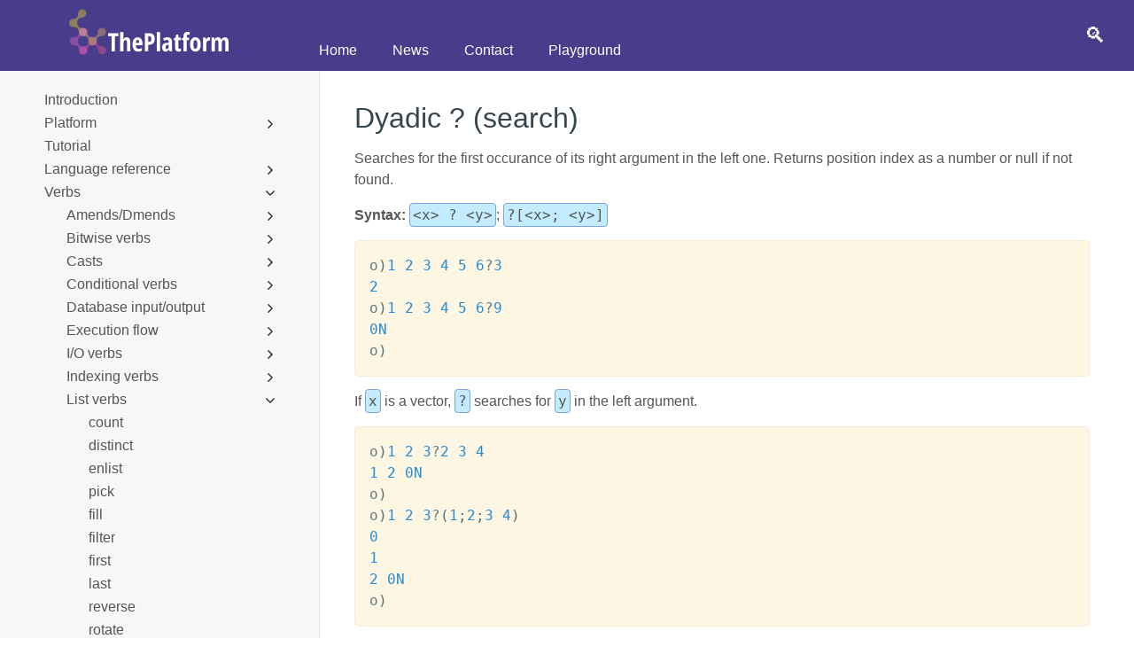

--- FILE ---
content_type: text/html; charset=UTF-8
request_url: https://theplatform.technology/verbs/list/search.html
body_size: 3838
content:
<!doctype html>
<html>
<head>
<meta name="description" content="The Platform is a multithreaded, high-performant environment to process, store, and analyze both real-time and historical data."><link rel="stylesheet" href="/styles.css"><link rel="stylesheet" href="/prism.css"><script src="/scripts.js"></script><script src="/prism.js"></script><script src="/fontawesome.js"></script><title>verbs/list/search</title>
</head>
<body>
<div id="mainContainer"><div id="contentHeader"><div><img id="logo" src="/logo.png"></div><ul id="navigationBar"><li><a href="/index.html">Home</a></li><li><a href="">News</a></li><li><a href="/contacts.html">Contact</a></li><li><a href="/webrepl.htm">Playground</a></li></ul><div id="searchWrapper"><div id="searchField"><input type="text"/></div><b>&#x1F50D;</b></div></div><div id="rootWrapper"><div id="indexContainer"><div id="accordion-menu"><ul><li><a href="/index.html">Introduction</a></li><li><a href="/nolink.html">Platform</a><ul><li><a href="/platform/platform.html">General</a></li><li><a href="/platform/install.html">Installation</a></li><li><a href="/platform/usage.html">Usage</a></ul></li><li><a href="/tutorial.html">Tutorial</a></li><li><a href="/nolink.html">Language reference</a><ul><li><a href="/reference/overview.html">Overview</a></li><li><a href="/nolink.html">Types</a><ul><li><a href="/reference/types/types.html">Overview</a></li><li><a href="/nolink.html">Scalars</a><ul><li><a href="/reference/types/scalars/scalars.html">Overview</a></li><li><a href="/reference/types/scalars/guids.html">GUIDs</a></li><li><a href="/reference/types/scalars/symbols.html">Symbols</a></li><li><a href="/reference/types/scalars/time.html">Temporal types</a></ul></li><li><a href="/reference/types/vectors.html">Vectors</a></li><li><a href="/reference/types/strings.html">Strings</a></li><li><a href="/reference/types/dicts.html">Dictionaries</a></li><li><a href="/nolink.html">Tables</a><ul><li><a href="/reference/types/tables/creation.html">Creation</a></li><li><a href="/reference/types/tables/indexing.html">Indexing</a></li><li><a href="/reference/types/tables/meta.html">Meta information</a></li><li><a href="/reference/types/tables/arithmetic.html">Arithmetics</a></li><li><a href="/reference/types/tables/modification.html">Modification</a></li><li><a href="/reference/types/tables/inserts.html">Inserts</a></li><li><a href="/reference/types/tables/ondisk.html">On disk</a></ul></li><li><a href="/reference/types/ptables.html">Partitioned tables</a></li><li><a href="/reference/types/signals.html">Signals</a></li><li><a href="/nolink.html">Reagents</a><ul><li><a href="/reference/types/reagents/overview.html">Overview</a></li><li><a href="/reference/types/reagents/async.html">Async</a></li><li><a href="/reference/types/reagents/sync.html">Sync</a></li><li><a href="/reference/types/reagents/bus.html">Bus</a></li><li><a href="/reference/types/reagents/deq.html">Deq</a></li><li><a href="/reference/types/reagents/file.html">File</a></li><li><a href="/reference/types/reagents/listener.html">Listener</a></li><li><a href="/reference/types/reagents/tcp.html">Tcp</a></li><li><a href="/reference/types/reagents/ipc.html">Ipc</a></li><li><a href="/reference/types/reagents/tls.html">Tls</a></li><li><a href="/reference/types/reagents/udp.html">Udp</a></li><li><a href="/reference/types/reagents/ws.html">Ws</a></li><li><a href="/reference/types/reagents/log.html">Log</a></li><li><a href="/reference/types/reagents/timer.html">Timer</a></li><li><a href="/reference/types/reagents/tty.html">Tty</a></li><li><a href="/reference/types/reagents/state.html">State</a></li><li><a href="/reference/types/reagents/null.html">Null</a></li><li><a href="/reference/types/reagents/kdblistener.html">Kdblistener</a></li><li><a href="/reference/types/reagents/kdb.html">Kdb</a></ul></li></ul></li><li><a href="/reference/attr.html">Attributes</a></li><li><a href="/reference/patterns.html">Pattern matching</a></li><li><a href="/reference/lambda.html">Lambdas</a></li><li><a href="/reference/shadow.html">Shadow</a></li><li><a href="/nolink.html">Assign</a><ul><li><a href="/reference/assign/assign0.html">Assign 0</a></li><li><a href="/reference/assign/assign1.html">Assign 1</a></ul></li><li><a href="/reference/destructuring.html">Destructuring</a></ul></li><li><a href="/nolink.html">Verbs</a><ul><li><a href="/nolink.html">Amends/Dmends</a><ul><li><a href="/verbs/amendsdmends/tramend.html">Triadic @ (amend)</a></li><li><a href="/verbs/amendsdmends/trdmend.html">Triadic . (dmend)</a></li><li><a href="/verbs/amendsdmends/tetramend.html">Tetradic @ (amend)</a></li><li><a href="/verbs/amendsdmends/tetrdmend.html">Tetradic . (dmend)</a></ul></li><li><a href="/nolink.html">Bitwise verbs</a><ul><li><a href="/verbs/bitwise/band.html">band</a></li><li><a href="/verbs/bitwise/bnot.html">bnot</a></li><li><a href="/verbs/bitwise/bor.html">bor</a></li><li><a href="/verbs/bitwise/bxor.html">bxor</a></ul></li><li><a href="/nolink.html">Casts</a><ul><li><a href="/verbs/casts/cast.html">cast</a></li><li><a href="/verbs/casts/repr.html">repr</a></li><li><a href="/verbs/casts/flip.html">flip</a></li><li><a href="/verbs/casts/sv.html">sv</a></li><li><a href="/verbs/casts/vs.html">vs</a></li><li><a href="/verbs/casts/serde.html">serialization</a></li><li><a href="/verbs/casts/compress.html">compression</a></ul></li><li><a href="/nolink.html">Conditional verbs</a><ul><li><a href="/verbs/conditional/cond.html">$ (cond)</a></li><li><a href="/verbs/conditional/vcond.html">? (vector conditional)</a></li><li><a href="/verbs/conditional/andcond.html">& (and-cond)</a></li><li><a href="/verbs/conditional/orcond.html">| (or-cond)</a></ul></li><li><a href="/nolink.html">Database input/output</a><ul><li><a href="/verbs/databaseio/readingwriting.html">Reading/writing concept</a></li><li><a href="/verbs/databaseio/projecting.html">Projecting files concept</a></ul></li><li><a href="/nolink.html">Execution flow</a><ul><li><a href="/verbs/concurrency/load.html">load</a></li><li><a href="/verbs/concurrency/defn.html">defn</a></li><li><a href="/verbs/concurrency/eval.html">eval</a></li><li><a href="/verbs/concurrency/reagent.html">reagent</a></li><li><a href="/verbs/concurrency/react.html">react</a></li><li><a href="/verbs/concurrency/spawn.html">spawn</a></li><li><a href="/verbs/concurrency/top.html">top</a></li><li><a href="/verbs/concurrency/get.html">get</a></li><li><a href="/verbs/concurrency/close.html">close</a></li><li><a href="/verbs/concurrency/sleep.html">sleep</a></li><li><a href="/verbs/concurrency/yield.html">yield</a></li><li><a href="/verbs/concurrency/return.html">return</a></li><li><a href="/verbs/concurrency/exit.html">exit</a></li><li><a href="/verbs/concurrency/kill.html">kill</a></li><li><a href="/verbs/concurrency/panic.html">panic</a></ul></li><li><a href="/nolink.html">I/O verbs</a><ul><li><a href="/verbs/file/set.html">set</a></li><li><a href="/verbs/file/get.html">get</a></li><li><a href="/verbs/file/write.html">write</a></li><li><a href="/verbs/file/read.html">read</a></li><li><a href="/verbs/file/readln.html">readln</a></li><li><a href="/verbs/file/print.html">print</a></li><li><a href="/verbs/file/println.html">println</a></li><li><a href="/verbs/file/show.html">show</a></li><li><a href="/verbs/file/display.html">0N! (display)</a></ul></li><li><a href="/nolink.html">Indexing verbs</a><ul><li><a href="/verbs/indexing/at.html">@ (at)</a></li><li><a href="/verbs/indexing/dot.html">. (dot-apply)</a></ul></li><li><a href="/nolink.html">List verbs</a><ul><li><a href="/verbs/list/count.html">count</a></li><li><a href="/verbs/list/distinct.html">distinct</a></li><li><a href="/verbs/list/enlist.html">enlist</a></li><li><a href="/verbs/list/pick.html">pick</a></li><li><a href="/verbs/list/fill.html">fill</a></li><li><a href="/verbs/list/filter.html">filter</a></li><li><a href="/verbs/list/first.html">first</a></li><li><a href="/verbs/list/last.html">last</a></li><li><a href="/verbs/list/reverse.html">reverse</a></li><li><a href="/verbs/list/rotate.html">rotate</a></li><li><a href="/verbs/list/shift.html">shift</a></li><li><a href="/verbs/list/take.html">take</a></li><li><a href="/verbs/list/drop.html">drop, cut</a></li><li><a href="/verbs/list/cut.html">.o.cut</a></li><li><a href="/verbs/list/search.html">?</a></li><li><a href="/verbs/list/til.html">! (til)</a></ul></li><li><a href="/nolink.html">Logical verbs</a><ul><li><a href="/verbs/logical/not.html">~ (not)</a></li><li><a href="/verbs/logical/ormax.html">| (or)</a></li><li><a href="/verbs/logical/andmin.html">& (and)</a></li><li><a href="/verbs/logical/where.html">& (where)</a></ul></li><li><a href="/nolink.html">Math verbs</a><ul><li><a href="/verbs/math/negate.html">- (negate)</a></li><li><a href="/verbs/math/monadicdivision.html">% (monadic division)</a></li><li><a href="/verbs/math/plus.html">+</a></li><li><a href="/verbs/math/minus.html">-</a></li><li><a href="/verbs/math/multiplication.html">*</a></li><li><a href="/verbs/math/division.html">% (division)</a></li><li><a href="/verbs/math/mod.html">mod (division remainder)</a></li><li><a href="/verbs/math/abs.html">abs (absolute value)</a></li><li><a href="/verbs/math/ceil.html">ceil</a></li><li><a href="/verbs/math/floor.html">floor</a></li><li><a href="/verbs/math/frac.html">frac</a></li><li><a href="/verbs/logical/andmin.html">& (min)</a></li><li><a href="/verbs/logical/ormax.html">| (max)</a></li><li><a href="/verbs/math/round.html">round</a></li><li><a href="/verbs/math/more.html">More math functions</a></ul></li><li><a href="/nolink.html">Relational verbs</a><ul><li><a href="/verbs/relational/less.html">&lt, &lt=</a></li><li><a href="/verbs/relational/greater.html">>, >=</a></li><li><a href="/verbs/relational/equal.html">= (equal)</a></li><li><a href="/verbs/relational/match.html">~ (match)</a></li><li><a href="/verbs/relational/notequal.html">&lt> (not equal)</a></li><li><a href="/verbs/relational/nullhandling.html">Null handling ^</a></ul></li><li><a href="/nolink.html">Set verbs</a><ul><li><a href="/verbs/set/intersection.html">Intersection</a></li><li><a href="/verbs/set/difference.html">Difference</a></li><li><a href="/verbs/set/union.html">Union</a></li><li><a href="/verbs/set/in.html">in (contains)</a></ul></li><li><a href="/nolink.html">String manipulation</a><ul><li><a href="/verbs/string/like.html">like</a></li><li><a href="/verbs/string/ss.html">ss (str search)</a></li><li><a href="/verbs/string/ssr.html">ssr (str search and replace)</a></li><li><a href="/verbs/string/parse.html">parse</a></li><li><a href="/verbs/string/format.html">format</a></li><li><a href="/verbs/string/lower.html">.o.lower</a></li><li><a href="/verbs/string/upper.html">.o.upper</a></ul></li><li><a href="/nolink.html">System</a><ul><li><a href="/verbs/system/argv.html">argv</a></li><li><a href="/verbs/system/getenv.html">getenv</a></li><li><a href="/verbs/system/setenv.html">setenv</a></li><li><a href="/verbs/system/system.html">system</a></li><li><a href="/verbs/system/os.html">os</a></ul></li><li><a href="/nolink.html">Type verbs</a><ul><li><a href="/verbs/type/attype.html">@ (internal type id)</a></li><li><a href="/verbs/type/type.html">type (typespec)</a></li><li><a href="/verbs/type/excl.html">! (internal type id)</a></li><li><a href="/verbs/type/typedesc.html">.o.typedesc</a></ul></li><li><a href="/nolink.html">Other verbs</a><ul><li><a href="/verbs/other/key.html">key</a></li><li><a href="/verbs/other/meta.html">meta</a></li><li><a href="/verbs/other/quote.html">quote</a></li><li><a href="/verbs/other/rc.html">rc (reference count)</a></li><li><a href="/verbs/other/mv.html">mv (move)</a></li><li><a href="/verbs/other/timestamp.html">timestamp</a></li><li><a href="/verbs/other/value.html">value</a></ul></li></ul></li><li><a href="/iterators.html">Iterators</a></li><li><a href="/nolink.html">Queries</a><ul><li><a href="/queries/select.html">SELECT</a></li><li><a href="/queries/where.html">WHERE</a></li><li><a href="/queries/distinct.html">DISTINCT</a></li><li><a href="/queries/group.html">GROUP</a></li><li><a href="/queries/limit.html">LIMIT</a></li><li><a href="/queries/order.html">ORDER</a></li><li><a href="/queries/join.html">JOIN</a></li><li><a href="/queries/union.html">UNION</a></li><li><a href="/queries/upsert.html">UPSERT</a></li><li><a href="/queries/update.html">UPDATE</a></li><li><a href="/queries/delete.html">DELETE</a></li><li><a href="/queries/sqllike.html">SQL-like syntax</a></li><li><a href="/queries/ptables.html">Ptables support</a></ul></li><li><a href="/parsers.html">Dynamic parsers</a></li><li><a href="/idioms.html">Language idioms</a></li><li><a href="/nolink.html">Standard library</a><ul><li><a href="/stdlib/overview.html">Overview</a></li><li><a href="/nolink.html">core.o</a><ul><li><a href="/stdlib/core/core.html">Core functions</a></li><li><a href="/stdlib/core/table.html">For tables</a></li><li><a href="/stdlib/core/ptable.html">For partition tables</a></ul></li><li><a href="/stdlib/htreq.html">htreq.o</a></li><li><a href="/stdlib/http.html">http.o</a></li><li><a href="/stdlib/json.html">json.o</a></li><li><a href="/stdlib/lit.html">lit.o</a></li><li><a href="/stdlib/markdown.html">markdown.o</a></li><li><a href="/stdlib/prolog.html">prolog.o</a></li><li><a href="/stdlib/repl.html">repl.o</a></li><li><a href="/stdlib/sql.html">sql.o</a></li><li><a href="/stdlib/urllib.html">urllib.o</a></li><li><a href="/stdlib/xml.html">xml.o</a></ul></li><li><a href="/nolink.html">Plugins</a><ul><li><a href="/plugins/overview.html">Overview</a></li><li><a href="/plugins/plugins.html">Customers plugins</a></li><li><a href="/plugins/crypto.html">Plugin crypto</a></li><li><a href="/plugins/ctrlc.html">Plugin ctrlc</a></li><li><a href="/plugins/fs.html">Plugin fs</a></li><li><a href="/plugins/kdb.html">Plugin kdb</a></li><li><a href="/plugins/serde.html">Plugin serde</a></ul></li><li><a href="/platformforpython.html">For Python developers</a></li><li><a href="/platformforkdb.html">For KDB+ developers</a></li><li><a href="/applicationexamples.html">Application examples</a></li><li><a href="/faq.html">FAQ</a></li></ul></li></ul><hr></hr><ul><li><a href="/contributors.html">Contributors</a></li><li><a href="/contacts.html">Contacts</a></li></ul></li></ul></div></div><div id="contentContainer"><div id="contentDocument"><h1>Dyadic ? (search)</h1><div><p>Searches for the first occurance of its right argument in the left one. Rеturns position index as a number or null if not found.</p></div><div><p><strong>Syntax:</strong> <code class="code-inline">&ltx> ? &lty></code>; <code class="code-inline">?[&ltx>; &lty>]</code></p></div><div><p><pre class="code"><code class="language-o">o)1 2 3 4 5 6?3
2
o)1 2 3 4 5 6?9
0N
o)
</code></pre></p></div><div><p>If <code class="code-inline">x</code> is a vector, <code class="code-inline">?</code> searches for <code class="code-inline">y</code> in the left argument.</p></div><div><p><pre class="code"><code class="language-o">o)1 2 3?2 3 4
1 2 0N
o)
o)1 2 3?(1;2;3 4)
0
1
2 0N
o)
</code></pre></p></div><div><p>If <code class="code-inline">x</code> is a list of lists and <code class="code-inline">y</code> is a simple list, <code class="code-inline">?</code> searches for <code class="code-inline">y</code> in items of <code class="code-inline">x</code>:</p></div><div><p><pre class="code"><code class="language-o">o)(1 2 3;(4 5 6))?4 5 6
1
o)
</code></pre></p></div><div class="see"><div><i class='fas fa-book'></i> <a href="/verbs/list/distinct.html">? (distinct)</a></div><div><i class='fas fa-book'></i> <a href="/verbs/conditional/vcond.html">? (vector conditional)</a></div><div><i class='fas fa-book'></i> <a href="/queries/select.html">Queries</a></div></div></div><div id="footer"><footer><p>Made with ️❤️ to O language</p><p>© 2025 ThePlatform</p></footer></div></div></div></div>
</body>
</html>

--- FILE ---
content_type: text/css
request_url: https://theplatform.technology/styles.css
body_size: 7484
content:
:root {
    --active-color: #4683d0;
    --index-width: 300px;
}

html, body {
    height: 100%;
    margin: 0;
    background-color: white;
    color: rgb(85, 85, 85);
    display: block;
    font-family: "Open Sans", sans-serif;
    font-size: 16px;
    font-weight: 400;
    line-height: 24px;
    margin-bottom: 0px;
    margin-left: 0px;
    margin-right: 0px;
    margin-top: 0px;
    text-align: left;
    text-size-adjust: 100%;
    -webkit-font-smoothing: antialiased;
    -webkit-tap-highlight-color: rgba(0, 0, 0, 0);
}

a {
    color: var(--active-color);
    text-decoration: none;
}

h1, h2, h3, h4, h5 {
    font-weight: 100;
    color: #36464e;
}

h2 {
    margin-top: 40px;
}

#mainContainer {
    height: 100%;
}

#contentHeader {
    font-family: "Open Sans", sans-serif;
    position: fixed;
    width: 100%;
    background-color: darkslateblue;
    display: flex;
    flex-direction: row;
    justify-content: space-between;
    height: 80px;
    align-items: center;
    z-index: 100;
}

#logo {
    margin-left: 60px;
    padding: 10px;
}

#navigationBar {
    display: table-cell;
    vertical-align: bottom;
    list-style-type: none;
    margin: 0;
    top: 45px;
    padding-left: 40px;
    position: fixed;
    left: var(--index-width);
}

ul#navigationBar a {
    color: white;
}

ul#navigationBar li {
    display: inline;
    padding: 20px;
}

#searchWrapper {
    display: flex;
    color: white;
    margin-right: 32px;
    align-items: center;
}

#searchWrapper b {
    user-select: none;
    /*transform: rotate(-45deg);*/
    display: block;
    font-size: 24px;
    font-weight: 100;
    cursor: pointer;
    margin-left: auto;
}

#searchWrapper b:hover {
    opacity: 0.7;
}

#searchField {
    outline: none;
    display: none;
    max-width: 200px;
    margin-left: auto;
    margin-right: 32px;
}

#searchField input {
    box-shadow: 0px 0px 5px 1px rgba(229, 229, 229, 0.5);
    padding: 0.325rem 0.625rem;
    font-size: 0.875rem;
    line-height: 1.5;
    border-radius: 0.2rem;
    display: block;
    font-weight: 400;
    color: #999999;
    background-color: #fff;
    background-clip: padding-box;
    border: 1px solid #e5e5e5;
    transition: border-color 0.35s ease-in-out;
    width: 100%;
    outline: none;
}

#searchField input:focus {
    border-color: var(--active-color);
    border-width: 1px;
}

#searchResults a {
    margin: 10px 0 10px 0;
    font-size: 18px;
    font-family: "Open Sans", sans-serif;
}

#rootWrapper {
    height: 100%;
    position: relative;
}

#indexContainer {
    border-right: 1px solid #e5e5e5;
    flex: 1;
    overflow-y: auto;
    position: fixed;
    padding: 0px 1.875rem !important;
    font-family: "Open Sans", sans-serif;
    background-color: #f5f7f9;
    padding: 0;
    margin: 0;
    display: flex;
    justify-content: space-between;
    flex-direction: column;
    left: 0px;
    width: var(--index-width);
    user-select: none;
    height: 100%;
}

#indexContainer h1 {
    color: lightgray;
    font-size: 24px;
}

#indexContainer ul {
    color: #555555;
    list-style-type: none;
    padding: .25rem .25rem .25rem .875rem;
    margin: 0px;
    text-decoration: none;
    align-items: center;
}

#indexContainer ul a {
    display: block;
    color: #555555;
    text-decoration: none;
}

#indexContainer a.active {
    color: var(--active-color) !important;
}

#indexContainer hr {
    height: 1px;
    border: none;
    color: #e5e5e5;
    background-color: #e5e5e5;
}

#contentContainer {
    height: 100%;
    width: auto;
    flex-grow: 3;
    padding: 0px;
    margin: 0px;
    padding: 100px 3.125rem 1.875rem 400px;
}

#content a {
    text-decoration: none;
    color: #4683d0;
}

#footer {
    color: #999999;
    padding-top: 20px;
    margin-top: 40px;
    margin-bottom: 40px;
    box-shadow: 0 -1px 0 lightgray;
}

.code-inline {
    border-radius: 0.25rem;
    display: inline;
    border-width: 1px;
    border-style: solid;
    padding: 3px;
    background: #C4ECFF;
    border-color: #7BA5DB;
}

.code {
    border-radius: 0.25rem;
    margin: 0 0 1rem 0;
    padding: 30px;
    border: 1px solid antiquewhite;
    background: white;
    color: gray;
    margin-bottom: 3rem;
}

.block {
    border-radius: 0.25rem;
    font-family: "Roboto";
    background-color: #f0f7fb;
    background-position: 9px 0px;
    background-repeat: no-repeat;
    border: 1px solid #e5e5e5;
    border-left: solid 4px #3498db;
    overflow: hidden;
    padding: 30px;
    margin-bottom: 3rem;
}

.note {
    border-radius: 0.25rem;
    font-family: "Arial";
    background-color: #e7f5ff;
    border: 1px solid #74c0fc;
    padding: 0;
    display: flex;
    align-items: center;
}

.note-pre {
    color: white;
    padding: 20px;
    background-color: #74c0fc;
}

.note-text {
    margin-left: 20px;
    color: black;
}

.warn {
    border-radius: 0.25rem;
    font-family: "Arial";
    background-color: moccasin;
    border: 1px solid darkorange;
    padding: 0;
    display: flex;
    align-items: center;
}

.warn-pre {
    color: white;
    padding: 20px;
    background-color: darkorange;
}

.warn-text {
    margin-left: 20px;
    color: black;
}

.crit {
    border-radius: 0.25rem;
    font-family: "Arial";
    background-color: lightpink;
    border: 1px solid lightcoral;
    padding: 0;
    display: flex;
    align-items: center;
}

.crit-pre {
    color: white;
    padding: 20px;
    background-color: lightcoral;
}

.crit-text {
    margin-left: 20px;
    color: black;
}

.see {
    font-family: "Arial";
    margin-top: 30px;
}

table {
    box-shadow: 0px 0px 15px 0px rgba(0, 0, 0, 0.05);
    border-radius: 0.25rem;
    border: 1px solid #e5e5e5;
    background: white;
    border-radius: 0.25rem;
    box-sizing: border-box;
    border-collapse: collapse;
    color: #000000;
    font-family: monospace;
}

table th {
    font-weight: 800;
}

table tr:nth-child(odd) {
    background-color: #fff
}

table tr:nth-child(even) {
    background-color: rgba(0, 0, 0, 0.05);
}

table th {
    padding: 1.25rem 1.875rem;
}

table td {
    padding: .2rem 1.875rem;
}

#accordion-menu ul {
    list-style: none;
    margin: 0;
    padding: 0;
}

#accordion-menu li.open>ul {
    display: block;
}

#accordion-menu li>ul {
    display: none;
    height: 0;
    overflow: hidden;
    transition: height 350ms ease-in-out;
    margin-left: 25px;
}

#accordion-menu ul.is-visible {
    display: block;
}

#accordion-menu li {
    position: relative;
    overflow: hidden;
    transition: all .1s ease;
    align-items: center;
}

#accordion-menu li:last-child {
    border: none;
}

#accordion-menu li::after {
    content: "";
    display: block;
    clear: both;
}

#accordion-menu li>a>svg {
    display: block;
    position: relative;
    fill: rgb(48, 48, 48);
    width: 10px;
    float: right;
    margin-top: 8px;
    transition: all .1s ease;
}

#accordion-menu li.open>a>svg {
    transform: rotate(0deg);
}

#accordion-menu li>a>svg {
    transform: rotate(-90deg);
}

#accordion-menu a {
    padding: 1px 20px;
    align-items: center;
    text-decoration: none;
}

#accordion-menu * {
    box-sizing: border-box;
}

a:active, a:focus {
    outline: 0;
    border: none;
    -moz-outline-style: none;
}

.notransition li>ul {
    -webkit-transition: none !important;
    -moz-transition: none !important;
    -o-transition: none !important;
    transition: none !important;
}

#accordion-menu {
    margin: 100px 0 20px 0;
    padding-bottom: 40px;
}

--- FILE ---
content_type: text/javascript; charset=UTF-8
request_url: https://theplatform.technology/prism.js
body_size: 19669
content:
var _self = "undefined" != typeof window ? window : "undefined" != typeof WorkerGlobalScope && self instanceof WorkerGlobalScope ? self : {}, Prism = function (u) { var c = /\blang(?:uage)?-([\w-]+)\b/i, n = 0, M = { manual: u.Prism && u.Prism.manual, disableWorkerMessageHandler: u.Prism && u.Prism.disableWorkerMessageHandler, util: { encode: function e(n) { return n instanceof W ? new W(n.type, e(n.content), n.alias) : Array.isArray(n) ? n.map(e) : n.replace(/&/g, "&amp;").replace(/</g, "&lt;").replace(/\u00a0/g, " ") }, type: function (e) { return Object.prototype.toString.call(e).slice(8, -1) }, objId: function (e) { return e.__id || Object.defineProperty(e, "__id", { value: ++n }), e.__id }, clone: function t(e, r) { var a, n; switch (r = r || {}, M.util.type(e)) { case "Object": if (n = M.util.objId(e), r[n]) return r[n]; for (var i in a = {}, r[n] = a, e) e.hasOwnProperty(i) && (a[i] = t(e[i], r)); return a; case "Array": return n = M.util.objId(e), r[n] ? r[n] : (a = [], r[n] = a, e.forEach(function (e, n) { a[n] = t(e, r) }), a); default: return e } }, getLanguage: function (e) { for (; e && !c.test(e.className);)e = e.parentElement; return e ? (e.className.match(c) || [, "none"])[1].toLowerCase() : "none" }, currentScript: function () { if ("undefined" == typeof document) return null; if ("currentScript" in document) return document.currentScript; try { throw new Error } catch (e) { var n = (/at [^(\r\n]*\((.*):.+:.+\)$/i.exec(e.stack) || [])[1]; if (n) { var t = document.getElementsByTagName("script"); for (var r in t) if (t[r].src == n) return t[r] } return null } }, isActive: function (e, n, t) { for (var r = "no-" + n; e;) { var a = e.classList; if (a.contains(n)) return !0; if (a.contains(r)) return !1; e = e.parentElement } return !!t } }, languages: { extend: function (e, n) { var t = M.util.clone(M.languages[e]); for (var r in n) t[r] = n[r]; return t }, insertBefore: function (t, e, n, r) { var a = (r = r || M.languages)[t], i = {}; for (var l in a) if (a.hasOwnProperty(l)) { if (l == e) for (var o in n) n.hasOwnProperty(o) && (i[o] = n[o]); n.hasOwnProperty(l) || (i[l] = a[l]) } var s = r[t]; return r[t] = i, M.languages.DFS(M.languages, function (e, n) { n === s && e != t && (this[e] = i) }), i }, DFS: function e(n, t, r, a) { a = a || {}; var i = M.util.objId; for (var l in n) if (n.hasOwnProperty(l)) { t.call(n, l, n[l], r || l); var o = n[l], s = M.util.type(o); "Object" !== s || a[i(o)] ? "Array" !== s || a[i(o)] || (a[i(o)] = !0, e(o, t, l, a)) : (a[i(o)] = !0, e(o, t, null, a)) } } }, plugins: {}, highlightAll: function (e, n) { M.highlightAllUnder(document, e, n) }, highlightAllUnder: function (e, n, t) { var r = { callback: t, container: e, selector: 'code[class*="language-"], [class*="language-"] code, code[class*="lang-"], [class*="lang-"] code' }; M.hooks.run("before-highlightall", r), r.elements = Array.prototype.slice.apply(r.container.querySelectorAll(r.selector)), M.hooks.run("before-all-elements-highlight", r); for (var a, i = 0; a = r.elements[i++];)M.highlightElement(a, !0 === n, r.callback) }, highlightElement: function (e, n, t) { var r = M.util.getLanguage(e), a = M.languages[r]; e.className = e.className.replace(c, "").replace(/\s+/g, " ") + " language-" + r; var i = e.parentElement; i && "pre" === i.nodeName.toLowerCase() && (i.className = i.className.replace(c, "").replace(/\s+/g, " ") + " language-" + r); var l = { element: e, language: r, grammar: a, code: e.textContent }; function o(e) { l.highlightedCode = e, M.hooks.run("before-insert", l), l.element.innerHTML = l.highlightedCode, M.hooks.run("after-highlight", l), M.hooks.run("complete", l), t && t.call(l.element) } if (M.hooks.run("before-sanity-check", l), !l.code) return M.hooks.run("complete", l), void (t && t.call(l.element)); if (M.hooks.run("before-highlight", l), l.grammar) if (n && u.Worker) { var s = new Worker(M.filename); s.onmessage = function (e) { o(e.data) }, s.postMessage(JSON.stringify({ language: l.language, code: l.code, immediateClose: !0 })) } else o(M.highlight(l.code, l.grammar, l.language)); else o(M.util.encode(l.code)) }, highlight: function (e, n, t) { var r = { code: e, grammar: n, language: t }; return M.hooks.run("before-tokenize", r), r.tokens = M.tokenize(r.code, r.grammar), M.hooks.run("after-tokenize", r), W.stringify(M.util.encode(r.tokens), r.language) }, tokenize: function (e, n) { var t = n.rest; if (t) { for (var r in t) n[r] = t[r]; delete n.rest } var a = new i; return I(a, a.head, e), function e(n, t, r, a, i, l) { for (var o in r) if (r.hasOwnProperty(o) && r[o]) { var s = r[o]; s = Array.isArray(s) ? s : [s]; for (var u = 0; u < s.length; ++u) { if (l && l.cause == o + "," + u) return; var c = s[u], g = c.inside, f = !!c.lookbehind, h = !!c.greedy, d = 0, v = c.alias; if (h && !c.pattern.global) { var p = c.pattern.toString().match(/[imsuy]*$/)[0]; c.pattern = RegExp(c.pattern.source, p + "g") } for (var m = c.pattern || c, y = a.next, k = i; y !== t.tail && !(l && k >= l.reach); k += y.value.length, y = y.next) { var b = y.value; if (t.length > n.length) return; if (!(b instanceof W)) { var x = 1; if (h && y != t.tail.prev) { m.lastIndex = k; var w = m.exec(n); if (!w) break; var A = w.index + (f && w[1] ? w[1].length : 0), P = w.index + w[0].length, S = k; for (S += y.value.length; S <= A;)y = y.next, S += y.value.length; if (S -= y.value.length, k = S, y.value instanceof W) continue; for (var E = y; E !== t.tail && (S < P || "string" == typeof E.value); E = E.next)x++, S += E.value.length; x--, b = n.slice(k, S), w.index -= k } else { m.lastIndex = 0; var w = m.exec(b) } if (w) { f && (d = w[1] ? w[1].length : 0); var A = w.index + d, O = w[0].slice(d), P = A + O.length, L = b.slice(0, A), N = b.slice(P), j = k + b.length; l && j > l.reach && (l.reach = j); var C = y.prev; L && (C = I(t, C, L), k += L.length), z(t, C, x); var _ = new W(o, g ? M.tokenize(O, g) : O, v, O); y = I(t, C, _), N && I(t, y, N), 1 < x && e(n, t, r, y.prev, k, { cause: o + "," + u, reach: j }) } } } } } }(e, a, n, a.head, 0), function (e) { var n = [], t = e.head.next; for (; t !== e.tail;)n.push(t.value), t = t.next; return n }(a) }, hooks: { all: {}, add: function (e, n) { var t = M.hooks.all; t[e] = t[e] || [], t[e].push(n) }, run: function (e, n) { var t = M.hooks.all[e]; if (t && t.length) for (var r, a = 0; r = t[a++];)r(n) } }, Token: W }; function W(e, n, t, r) { this.type = e, this.content = n, this.alias = t, this.length = 0 | (r || "").length } function i() { var e = { value: null, prev: null, next: null }, n = { value: null, prev: e, next: null }; e.next = n, this.head = e, this.tail = n, this.length = 0 } function I(e, n, t) { var r = n.next, a = { value: t, prev: n, next: r }; return n.next = a, r.prev = a, e.length++, a } function z(e, n, t) { for (var r = n.next, a = 0; a < t && r !== e.tail; a++)r = r.next; (n.next = r).prev = n, e.length -= a } if (u.Prism = M, W.stringify = function n(e, t) { if ("string" == typeof e) return e; if (Array.isArray(e)) { var r = ""; return e.forEach(function (e) { r += n(e, t) }), r } var a = { type: e.type, content: n(e.content, t), tag: "span", classes: ["token", e.type], attributes: {}, language: t }, i = e.alias; i && (Array.isArray(i) ? Array.prototype.push.apply(a.classes, i) : a.classes.push(i)), M.hooks.run("wrap", a); var l = ""; for (var o in a.attributes) l += " " + o + '="' + (a.attributes[o] || "").replace(/"/g, "&quot;") + '"'; return "<" + a.tag + ' class="' + a.classes.join(" ") + '"' + l + ">" + a.content + "</" + a.tag + ">" }, !u.document) return u.addEventListener && (M.disableWorkerMessageHandler || u.addEventListener("message", function (e) { var n = JSON.parse(e.data), t = n.language, r = n.code, a = n.immediateClose; u.postMessage(M.highlight(r, M.languages[t], t)), a && u.close() }, !1)), M; var e = M.util.currentScript(); function t() { M.manual || M.highlightAll() } if (e && (M.filename = e.src, e.hasAttribute("data-manual") && (M.manual = !0)), !M.manual) { var r = document.readyState; "loading" === r || "interactive" === r && e && e.defer ? document.addEventListener("DOMContentLoaded", t) : window.requestAnimationFrame ? window.requestAnimationFrame(t) : window.setTimeout(t, 16) } return M }(_self); "undefined" != typeof module && module.exports && (module.exports = Prism), "undefined" != typeof global && (global.Prism = Prism);
Prism.languages.clike = { comment: [{ pattern: /(^|[^\\])\/\*[\s\S]*?(?:\*\/|$)/, lookbehind: !0 }, { pattern: /(^|[^\\:])\/\/.*/, lookbehind: !0, greedy: !0 }], string: { pattern: /(["'])(?:\\(?:\r\n|[\s\S])|(?!\1)[^\\\r\n])*\1/, greedy: !0 }, "class-name": { pattern: /(\b(?:class|interface|extends|implements|trait|instanceof|new)\s+|\bcatch\s+\()[\w.\\]+/i, lookbehind: !0, inside: { punctuation: /[.\\]/ } }, keyword: /\b(?:if|else|while|do|for|return|in|instanceof|function|new|try|throw|catch|finally|null|break|continue)\b/, boolean: /\b(?:true|false)\b/, function: /\w+(?=\()/, number: /\b0x[\da-f]+\b|(?:\b\d+\.?\d*|\B\.\d+)(?:e[+-]?\d+)?/i, operator: /[<>]=?|[!=]=?=?|--?|\+\+?|&&?|\|\|?|[?*/~^%]/, punctuation: /[{}[\];(),.:]/ };
Prism.languages.javascript = Prism.languages.extend("clike", { "class-name": [Prism.languages.clike["class-name"], { pattern: /(^|[^$\w\xA0-\uFFFF])[_$A-Z\xA0-\uFFFF][$\w\xA0-\uFFFF]*(?=\.(?:prototype|constructor))/, lookbehind: !0 }], keyword: [{ pattern: /((?:^|})\s*)(?:catch|finally)\b/, lookbehind: !0 }, { pattern: /(^|[^.]|\.\.\.\s*)\b(?:as|async(?=\s*(?:function\b|\(|[$\w\xA0-\uFFFF]|$))|await|break|case|class|const|continue|debugger|default|delete|do|else|enum|export|extends|for|from|function|(?:get|set)(?=\s*[\[$\w\xA0-\uFFFF])|if|implements|import|in|instanceof|interface|let|new|null|of|package|private|protected|public|return|static|super|switch|this|throw|try|typeof|undefined|var|void|while|with|yield)\b/, lookbehind: !0 }], number: /\b(?:(?:0[xX](?:[\dA-Fa-f](?:_[\dA-Fa-f])?)+|0[bB](?:[01](?:_[01])?)+|0[oO](?:[0-7](?:_[0-7])?)+)n?|(?:\d(?:_\d)?)+n|NaN|Infinity)\b|(?:\b(?:\d(?:_\d)?)+\.?(?:\d(?:_\d)?)*|\B\.(?:\d(?:_\d)?)+)(?:[Ee][+-]?(?:\d(?:_\d)?)+)?/, function: /#?[_$a-zA-Z\xA0-\uFFFF][$\w\xA0-\uFFFF]*(?=\s*(?:\.\s*(?:apply|bind|call)\s*)?\()/, operator: /--|\+\+|\*\*=?|=>|&&=?|\|\|=?|[!=]==|<<=?|>>>?=?|[-+*/%&|^!=<>]=?|\.{3}|\?\?=?|\?\.?|[~:]/ }), Prism.languages.javascript["class-name"][0].pattern = /(\b(?:class|interface|extends|implements|instanceof|new)\s+)[\w.\\]+/, Prism.languages.insertBefore("javascript", "keyword", { regex: { pattern: /((?:^|[^$\w\xA0-\uFFFF."'\])\s]|\b(?:return|yield))\s*)\/(?:\[(?:[^\]\\\r\n]|\\.)*]|\\.|[^/\\\[\r\n])+\/[gimyus]{0,6}(?=(?:\s|\/\*(?:[^*]|\*(?!\/))*\*\/)*(?:$|[\r\n,.;:})\]]|\/\/))/, lookbehind: !0, greedy: !0, inside: { "regex-source": { pattern: /^(\/)[\s\S]+(?=\/[a-z]*$)/, lookbehind: !0, alias: "language-regex", inside: Prism.languages.regex }, "regex-flags": /[a-z]+$/, "regex-delimiter": /^\/|\/$/ } }, "function-variable": { pattern: /#?[_$a-zA-Z\xA0-\uFFFF][$\w\xA0-\uFFFF]*(?=\s*[=:]\s*(?:async\s*)?(?:\bfunction\b|(?:\((?:[^()]|\([^()]*\))*\)|[_$a-zA-Z\xA0-\uFFFF][$\w\xA0-\uFFFF]*)\s*=>))/, alias: "function" }, parameter: [{ pattern: /(function(?:\s+[_$A-Za-z\xA0-\uFFFF][$\w\xA0-\uFFFF]*)?\s*\(\s*)(?!\s)(?:[^()]|\([^()]*\))+?(?=\s*\))/, lookbehind: !0, inside: Prism.languages.javascript }, { pattern: /[_$a-z\xA0-\uFFFF][$\w\xA0-\uFFFF]*(?=\s*=>)/i, inside: Prism.languages.javascript }, { pattern: /(\(\s*)(?!\s)(?:[^()]|\([^()]*\))+?(?=\s*\)\s*=>)/, lookbehind: !0, inside: Prism.languages.javascript }, { pattern: /((?:\b|\s|^)(?!(?:as|async|await|break|case|catch|class|const|continue|debugger|default|delete|do|else|enum|export|extends|finally|for|from|function|get|if|implements|import|in|instanceof|interface|let|new|null|of|package|private|protected|public|return|set|static|super|switch|this|throw|try|typeof|undefined|var|void|while|with|yield)(?![$\w\xA0-\uFFFF]))(?:[_$A-Za-z\xA0-\uFFFF][$\w\xA0-\uFFFF]*\s*)\(\s*|\]\s*\(\s*)(?!\s)(?:[^()]|\([^()]*\))+?(?=\s*\)\s*\{)/, lookbehind: !0, inside: Prism.languages.javascript }], constant: /\b[A-Z](?:[A-Z_]|\dx?)*\b/ }), Prism.languages.insertBefore("javascript", "string", { "template-string": { pattern: /`(?:\\[\s\S]|\${(?:[^{}]|{(?:[^{}]|{[^}]*})*})+}|(?!\${)[^\\`])*`/, greedy: !0, inside: { "template-punctuation": { pattern: /^`|`$/, alias: "string" }, interpolation: { pattern: /((?:^|[^\\])(?:\\{2})*)\${(?:[^{}]|{(?:[^{}]|{[^}]*})*})+}/, lookbehind: !0, inside: { "interpolation-punctuation": { pattern: /^\${|}$/, alias: "punctuation" }, rest: Prism.languages.javascript } }, string: /[\s\S]+/ } } }), Prism.languages.markup && Prism.languages.markup.tag.addInlined("script", "javascript"), Prism.languages.js = Prism.languages.javascript;
Prism.languages.prolog = { comment: [/%.+/, /\/\*[\s\S]*?\*\//], string: { pattern: /(["'])(?:\1\1|\\(?:\r\n|[\s\S])|(?!\1)[^\\\r\n])*\1/, greedy: !0 }, builtin: /\b(?:fx|fy|xf[xy]?|yfx?)\b/, variable: /\b[A-Z_]\w*/, function: /\b[a-z]\w*(?:(?=\()|\/\d+)/, number: /\b\d+\.?\d*/, operator: /[:\\=><\-?*@\/;+^|!$.]+|\b(?:is|mod|not|xor)\b/, punctuation: /[(){}\[\],]/ };
Prism.languages.python = { comment: { pattern: /(^|[^\\])#.*/, lookbehind: !0 }, "string-interpolation": { pattern: /(?:f|rf|fr)(?:("""|''')[\s\S]*?\1|("|')(?:\\.|(?!\2)[^\\\r\n])*\2)/i, greedy: !0, inside: { interpolation: { pattern: /((?:^|[^{])(?:{{)*){(?!{)(?:[^{}]|{(?!{)(?:[^{}]|{(?!{)(?:[^{}])+})+})+}/, lookbehind: !0, inside: { "format-spec": { pattern: /(:)[^:(){}]+(?=}$)/, lookbehind: !0 }, "conversion-option": { pattern: /![sra](?=[:}]$)/, alias: "punctuation" }, rest: null } }, string: /[\s\S]+/ } }, "triple-quoted-string": { pattern: /(?:[rub]|rb|br)?("""|''')[\s\S]*?\1/i, greedy: !0, alias: "string" }, string: { pattern: /(?:[rub]|rb|br)?("|')(?:\\.|(?!\1)[^\\\r\n])*\1/i, greedy: !0 }, function: { pattern: /((?:^|\s)def[ \t]+)[a-zA-Z_]\w*(?=\s*\()/g, lookbehind: !0 }, "class-name": { pattern: /(\bclass\s+)\w+/i, lookbehind: !0 }, decorator: { pattern: /(^\s*)@\w+(?:\.\w+)*/im, lookbehind: !0, alias: ["annotation", "punctuation"], inside: { punctuation: /\./ } }, keyword: /\b(?:and|as|assert|async|await|break|class|continue|def|del|elif|else|except|exec|finally|for|from|global|if|import|in|is|lambda|nonlocal|not|or|pass|print|raise|return|try|while|with|yield)\b/, builtin: /\b(?:__import__|abs|all|any|apply|ascii|basestring|bin|bool|buffer|bytearray|bytes|callable|chr|classmethod|cmp|coerce|compile|complex|delattr|dict|dir|divmod|enumerate|eval|execfile|file|filter|float|format|frozenset|getattr|globals|hasattr|hash|help|hex|id|input|int|intern|isinstance|issubclass|iter|len|list|locals|long|map|max|memoryview|min|next|object|oct|open|ord|pow|property|range|raw_input|reduce|reload|repr|reversed|round|set|setattr|slice|sorted|staticmethod|str|sum|super|tuple|type|unichr|unicode|vars|xrange|zip)\b/, boolean: /\b(?:True|False|None)\b/, number: /(?:\b(?=\d)|\B(?=\.))(?:0[bo])?(?:(?:\d|0x[\da-f])[\da-f]*\.?\d*|\.\d+)(?:e[+-]?\d+)?j?\b/i, operator: /[-+%=]=?|!=|\*\*?=?|\/\/?=?|<[<=>]?|>[=>]?|[&|^~]/, punctuation: /[{}[\];(),.:]/ }, Prism.languages.python["string-interpolation"].inside.interpolation.inside.rest = Prism.languages.python, Prism.languages.py = Prism.languages.python;
Prism.languages.o = { string: /"(?:\\.|[^"\\\r\n])*"/, comment: [{ pattern: /([\t )\]}])\/.*/, lookbehind: !0, greedy: !0 }, { pattern: /(^|\r?\n|\r)\/[\t ]*(?:(?:\r?\n|\r)(?:.*(?:\r?\n|\r(?!\n)))*?(?:\\(?=[\t ]*(?:\r?\n|\r))|$)|\S.*)/, lookbehind: !0, greedy: !0 }, { pattern: /^\\[\t ]*(?:\r?\n|\r)[\s\S]+/m, greedy: !0 }, { pattern: /^#!.+/m, greedy: !0 }], symbol: /`(?::\S+|[\w.]*)/, datetime: { pattern: /0N[mdzuvt]|0W[dtz]|\d{4}\.\d\d(?:m|\.\d\d(?:T(?:\d\d(?::\d\d(?::\d\d(?:[.:]\d\d\d)?)?)?)?)?[dz]?)|\d\d:\d\d(?::\d\d(?:[.:]\d\d\d)?)?[uvt]?/, alias: "number" }, number: /\b(?![01]:)(?:0[wn]|0W[hj]?|0N[hje]?|0x[\da-fA-F]+|\d+\.?\d*(?:e[+-]?\d+)?[hjfeb]?)/, keyword: /\\\w+\b|\b(?:abs|acos|aj0?|all|and|any|asc|asin|asof|atan|attr|avgs?|binr?|by|ceiling|cols|cor|cos|count|cov|cross|csv|cut|delete|deltas|desc|dev|differ|distinct|div|do|dsave|ej|enlist|eval|except|exec|exit|exp|fby|fills|first|fkeys|flip|floor|from|get|getenv|group|gtime|hclose|hcount|hdel|hopen|hsym|iasc|identity|idesc|if|ij|in|insert|inter|inv|keys?|last|like|list|ljf?|load|log|lower|lsq|ltime|ltrim|mavg|maxs?|mcount|md5|mdev|med|meta|mins?|mmax|mmin|mmu|mod|msum|neg|next|not|null|or|over|parse|peach|pj|plist|prds?|prev|prior|rand|rank|ratios|raze|read0|read1|reciprocal|reval|reverse|rload|rotate|rsave|rtrim|save|scan|scov|sdev|select|set|setenv|show|signum|sin|sqrt|ssr?|string|sublist|sums?|sv|svar|system|tables|tan|til|trim|txf|type|uj|ungroup|union|update|upper|upsert|value|var|views?|vs|wavg|where|while|within|wj1?|wsum|ww|xasc|xbar|xcols?|xdesc|xexp|xgroup|xkey|xlog|xprev|xrank)\b/, adverb: { pattern: /['\/\\]:?|\beach\b/, alias: "function" }, verb: { pattern: /(?:\B\.\B|\b[01]:|<[=>]?|>=?|[:+\-*%,!?~=|$&#@^]):?|\b_\b:?/, alias: "operator" }, punctuation: /[(){}\[\];.]/ };
!function (e) { for (var a = "/\\*(?:[^*/]|\\*(?!/)|/(?!\\*)|<self>)*\\*/", t = 0; t < 2; t++)a = a.replace(/<self>/g, function () { return a }); a = a.replace(/<self>/g, function () { return "[^\\s\\S]" }), e.languages.rust = { comment: [{ pattern: RegExp("(^|[^\\\\])" + a), lookbehind: !0, greedy: !0 }, { pattern: /(^|[^\\:])\/\/.*/, lookbehind: !0, greedy: !0 }], string: { pattern: /b?"(?:\\[\s\S]|[^\\"])*"|b?r(#*)"(?:[^"]|"(?!\1))*"\1/, greedy: !0 }, char: { pattern: /b?'(?:\\(?:x[0-7][\da-fA-F]|u\{(?:[\da-fA-F]_*){1,6}\}|.)|[^\\\r\n\t'])'/, greedy: !0, alias: "string" }, attribute: { pattern: /#!?\[(?:[^\[\]"]|"(?:\\[\s\S]|[^\\"])*")*\]/, greedy: !0, alias: "attr-name", inside: { string: null } }, "closure-params": { pattern: /([=(,:]\s*|\bmove\s*)\|[^|]*\||\|[^|]*\|(?=\s*(?:\{|->))/, lookbehind: !0, greedy: !0, inside: { "closure-punctuation": { pattern: /^\||\|$/, alias: "punctuation" }, rest: null } }, "lifetime-annotation": { pattern: /'\w+/, alias: "symbol" }, "fragment-specifier": { pattern: /(\$\w+:)[a-z]+/, lookbehind: !0, alias: "punctuation" }, variable: /\$\w+/, "function-definition": { pattern: /(\bfn\s+)\w+/, lookbehind: !0, alias: "function" }, "type-definition": { pattern: /(\b(?:enum|struct|union)\s+)\w+/, lookbehind: !0, alias: "class-name" }, "module-declaration": [{ pattern: /(\b(?:crate|mod)\s+)[a-z][a-z_\d]*/, lookbehind: !0, alias: "namespace" }, { pattern: /(\b(?:crate|self|super)\s*)::\s*[a-z][a-z_\d]*\b(?:\s*::(?:\s*[a-z][a-z_\d]*\s*::)*)?/, lookbehind: !0, alias: "namespace", inside: { punctuation: /::/ } }], keyword: [/\b(?:abstract|as|async|await|become|box|break|const|continue|crate|do|dyn|else|enum|extern|final|fn|for|if|impl|in|let|loop|macro|match|mod|move|mut|override|priv|pub|ref|return|self|Self|static|struct|super|trait|try|type|typeof|union|unsafe|unsized|use|virtual|where|while|yield)\b/, /\b(?:[ui](?:8|16|32|64|128|size)|f(?:32|64)|bool|char|str)\b/], function: /\b[a-z_]\w*(?=\s*(?:::\s*<|\())/, macro: { pattern: /\w+!/, alias: "property" }, constant: /\b[A-Z_][A-Z_\d]+\b/, "class-name": /\b[A-Z]\w*\b/, namespace: { pattern: /(?:\b[a-z][a-z_\d]*\s*::\s*)*\b[a-z][a-z_\d]*\s*::(?!\s*<)/, inside: { punctuation: /::/ } }, number: /\b(?:0x[\dA-Fa-f](?:_?[\dA-Fa-f])*|0o[0-7](?:_?[0-7])*|0b[01](?:_?[01])*|(?:\d(?:_?\d)*)?\.?\d(?:_?\d)*(?:[Ee][+-]?\d+)?)(?:_?(?:[iu](?:8|16|32|64|size)?|f32|f64))?\b/, boolean: /\b(?:false|true)\b/, punctuation: /->|\.\.=|\.{1,3}|::|[{}[\];(),:]/, operator: /[-+*\/%!^]=?|=[=>]?|&[&=]?|\|[|=]?|<<?=?|>>?=?|[@?]/ }, e.languages.rust["closure-params"].inside.rest = e.languages.rust, e.languages.rust.attribute.inside.string = e.languages.rust.string }(Prism);


--- FILE ---
content_type: text/javascript; charset=UTF-8
request_url: https://theplatform.technology/scripts.js
body_size: 5892
content:

let AccordionMenu = function (selector) {
    this.colMenu = document.querySelectorAll(`${selector} li`);
    let This = this;
    this.colMenu.forEach(function (items) {
        if (items.querySelector('ul')) {
            items.firstElementChild.insertAdjacentHTML('beforeend', '<svg xmlns="http://www.w3.org/2000/svg" xmlns:xlink="http://www.w3.org/1999/xlink" viewBox="0 0 451.847 451.847" > <g> <path d="M225.923,354.706c-8.098,0-16.195-3.092-22.369-9.263L9.27,151.157c-12.359-12.359-12.359-32.397,0-44.751 c12.354-12.354,32.388-12.354,44.748,0l171.905,171.915l171.906-171.909c12.359-12.354,32.391-12.354,44.744,0 c12.365,12.354,12.365,32.392,0,44.751L248.292,345.449C242.115,351.621,234.018,354.706,225.923,354.706z"/> </g> </svg>');

            items.firstElementChild.onclick = function (e) {
                e.preventDefault();
                let animTimeout = e && e.isTrusted ? 350 : 0;

                let isTrue = this.parentElement.classList.toggle('open');

                if (isTrue) {
                    This.show(this.nextElementSibling, animTimeout);
                } else {
                    This.hide(this.nextElementSibling, animTimeout);
                }
            }
        }
    })
}

// Show an element
AccordionMenu.prototype.show = function (elem, timeout) {
    // Get the natural height of the element
    var getHeight = function () {
        elem.style.display = 'block'; // Make it visible
        var height = elem.scrollHeight + 'px'; // Get it's height
        return height;
    };

    var height = getHeight(); // Get the natural height
    elem.style.height = height; // Update the height

    setTimeout(function () {
        elem.style.height = 'auto';
    }, timeout);
};

// Hide an element
AccordionMenu.prototype.hide = function (elem) {
    // Give the element a height to change from
    elem.style.height = elem.scrollHeight + 'px';

    // Set the height back to 0
    setTimeout(function () {
        elem.style.height = '0';
    }, 110);

    setTimeout(function () {
        elem.style.display = '';
    }, 700);
};

function isVisible(el) {
    return el && el.style.display != 'none' && el.style.display != "";
}

function openParentSections(node) {
    if (node) {
        closestUl = node.closest("ul");
        if (closestUl) {
            closestLi = closestUl.closest("li");
            if (closestLi) {
                closestLi.firstElementChild.click();
                openParentSections(closestLi);
            }
        }
    }
}

function toggleMenuTransitions(node, transitionsEnabled) {
    if (transitionsEnabled) {
        node.classList.remove("notransition");
    } else {
        node.classList.add("notransition");
    }
}

function httpGetAsync(url, callback) {
    var xmlHttp = new XMLHttpRequest();
    xmlHttp.onreadystatechange = function () {
        if (xmlHttp.readyState == 4 && xmlHttp.status == 200)
            callback(xmlHttp.responseText)
    }
    xmlHttp.open("GET", url, true);
    xmlHttp.send(null);
}

document.addEventListener("DOMContentLoaded", function (event) {
    let $ = document;
    let searchIcon = $.querySelector("#searchWrapper b");
    let searchWrapper = $.getElementById("searchField");
    let searchField = $.querySelector("#searchField input");
    let indexLinks = $.querySelectorAll("#indexContainer a");
    let contentDocument = $.querySelector("#contentDocument");

    function toggleSearch() {
        searchWrapper.style.display = isVisible(searchWrapper) ? 'none' : 'block';
        searchField.value = "";
        setTimeout(function () {
            if (isVisible(searchWrapper)) {
                searchField.focus();
            }
        }, 100);
    }

    function loadPageContent(event) {
        const url = new URL(document.location);
        httpGetAsync("/?p=" + url.pathname, function (content) {
            indexLinks.forEach(
                i => {
                    if (i.href == window.location.href) {
                        i.classList.add("active");
                        currentActiveLink = i;
                    } else i.classList.remove("active");
                });
            contentDocument.innerHTML = content;
            setDocumentTitle();
            Prism.highlightAll();
            window.scrollTo(0, 0);
        });
    };

    function setDocumentTitle(){
        let h1 = document.querySelector("#contentDocument h1");
        if (h1){
            document.title = h1.textContent;
        }
    };

    searchIcon.addEventListener("click", function (event) {
        toggleSearch();
    });

    searchField.addEventListener("keyup", function (event) {
        let k = event.keyCode;
        if (k == 27) {
            toggleSearch();
        }
    });

    searchField.addEventListener("keydown", function (event) {
        let k = event.keyCode;
        if (k == 13) {
            httpGetAsync("/?q=" + searchField.value, function (content) {
                contentDocument.innerHTML = content;
                toggleSearch();
                window.scrollTo(0, 0);
            });
        }
    });

    let currentPath = window.location.href;
    let currentActiveLink = null;
    indexLinks.forEach(
        i => {
            i.onclick = function (event) {
                event.preventDefault();
                window.history.pushState({}, "", i.href);
                loadPageContent();
            }
            if (i.href == currentPath) {
                i.classList.add("active");
                currentActiveLink = i;
            }
        });

    new AccordionMenu('#accordion-menu');
    let menuContainer = $.getElementById('accordion-menu');

    toggleMenuTransitions(menuContainer, false);
    openParentSections(currentActiveLink);
    setTimeout(function () { toggleMenuTransitions(menuContainer, true) }, 100);

    window.onpopstate = loadPageContent;
    setDocumentTitle();

});
